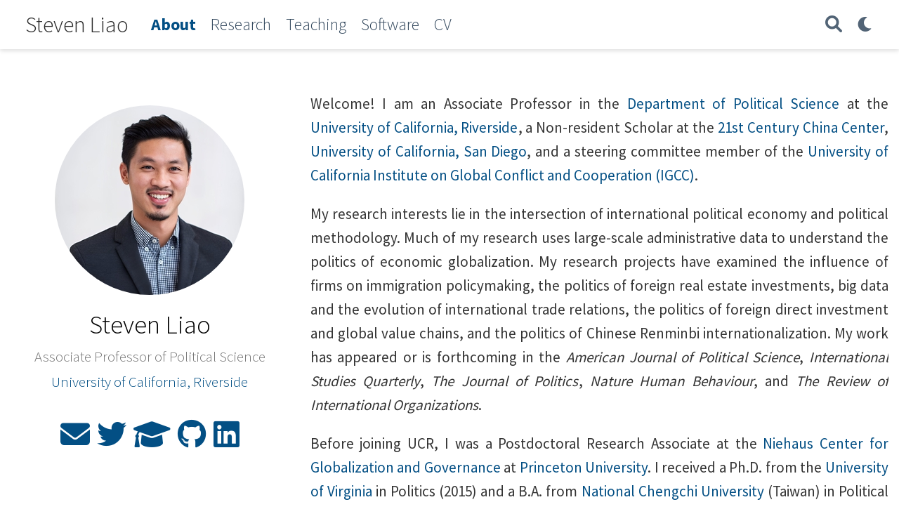

--- FILE ---
content_type: text/html; charset=utf-8
request_url: https://stevenliao.org/
body_size: 8420
content:
<!DOCTYPE html>
<!-- This site was created with Wowchemy. https://www.wowchemy.com -->
<!-- Last Published: October 15, 2025 --><html lang="en-us" >


<head>
  <meta charset="utf-8" />
  <meta name="viewport" content="width=device-width, initial-scale=1" />
  <meta http-equiv="X-UA-Compatible" content="IE=edge" />
  
  
  
    <meta name="generator" content="Wowchemy 5.7.0 for Hugo" />
  

  
  












  
  










  







  
  
  <link rel="preconnect" href="https://fonts.gstatic.com" crossorigin />
  

  
  
  
    
      
      <link rel="preload" as="style" href="https://fonts.googleapis.com/css2?family=Roboto+Mono&family=Source+Sans+Pro:wght@200;300;400;700&display=swap">
      <link rel="stylesheet" href="https://fonts.googleapis.com/css2?family=Roboto+Mono&family=Source+Sans+Pro:wght@200;300;400;700&display=swap" media="print" onload="this.media='all'">
    
  

  
  

  
  

  

  <link rel="stylesheet" href="/css/vendor-bundle.min.16f785cdb553c8c4431db6775122af35.css" media="print" onload="this.media='all'">

  
  
  
    
    
      <link rel="stylesheet" href="https://cdn.jsdelivr.net/npm/academicons@1.9.2/css/academicons.min.css" integrity="sha512-KlJCpRsLf+KKu2VQa5vmRuClRFjxc5lXO03ixZt82HZUk41+1I0bD8KBSA0fY290ayMfWYI9udIqeOWSu1/uZg==" crossorigin="anonymous" media="print" onload="this.media='all'">
    

    
    
    
    
      
      
    
    
    

    
    
    

    

    
    
      
      

      
      

      
    
      
      

      
      

      
    
      
      

      
      

      
    
      
      

      
      

      
    
      
      

      
      

      
    
      
      

      
      

      
    
      
      

      
      

      
    
      
      

      
      

      
    
      
      

      
      

      
    
      
      

      
      

      
    
      
      

      
      
        
      

      
    
      
      

      
      

      
    
      
      

      
      

      
    
  

  
  
  
  
  
  
  <link rel="stylesheet" href="/css/wowchemy.7802e567ffac0491abea21f64a3fd956.css" />

  
  
  

  
  
  
  
  
  
  
    
    
    <link rel="stylesheet" href="/css/libs/chroma/github-light.min.css" title="hl-light" media="print" onload="this.media='all'" >
    <link rel="stylesheet" href="/css/libs/chroma/dracula.min.css" title="hl-dark" media="print" onload="this.media='all'" disabled>
  

  
  






<script async src="https://www.googletagmanager.com/gtag/js?id=G-69F37SN6HP"></script>
<script>
  window.dataLayer = window.dataLayer || [];

  function gtag() {
      dataLayer.push(arguments);
  }

  function trackOutboundLink(url, target) {
    gtag('event', 'click', {
         'event_category': 'outbound',
         'event_label': url,
         'transport_type': 'beacon',
         'event_callback': function () {
           if (target !== '_blank') {
             document.location = url;
           }
         }
    });
    console.debug("Outbound link clicked: " + url);
  }

  function onClickCallback(event) {
    if ((event.target.tagName !== 'A') || (event.target.host === window.location.host)) {
      return;
    }
    trackOutboundLink(event.target, event.target.getAttribute('target'));  
  }

  gtag('js', new Date());
  gtag('config', 'G-69F37SN6HP', {});
  gtag('set', {'cookie_flags': 'SameSite=None;Secure'});

  
  document.addEventListener('click', onClickCallback, false);
</script>























  
  
  






  <meta name="author" content="Steven Liao" />





  

<meta name="description" content="Steven Liao is a political scientist specializing in International Political Economy." />



<link rel="alternate" hreflang="en-us" href="https://stevenliaotw.github.io/" />
<link rel="canonical" href="https://stevenliaotw.github.io/" />



  <link rel="manifest" href="/manifest.webmanifest" />



<link rel="icon" type="image/png" href="/media/icon_hu556d46b8d27c365799c34ed0932b8bbc_6698054_32x32_fill_lanczos_center_3.png" />
<link rel="apple-touch-icon" type="image/png" href="/media/icon_hu556d46b8d27c365799c34ed0932b8bbc_6698054_180x180_fill_lanczos_center_3.png" />

<meta name="theme-color" content="#034f84" />










  
  






<meta property="twitter:card" content="summary" />

  <meta property="twitter:site" content="@stevenliaotw" />
  <meta property="twitter:creator" content="@stevenliaotw" />
<meta property="twitter:image" content="https://stevenliaotw.github.io/media/icon_hu556d46b8d27c365799c34ed0932b8bbc_6698054_512x512_fill_lanczos_center_3.png" />
<meta property="og:site_name" content="Steven Liao" />
<meta property="og:url" content="https://stevenliaotw.github.io/" />
<meta property="og:title" content="Steven Liao" />
<meta property="og:description" content="Steven Liao is a political scientist specializing in International Political Economy." /><meta property="og:image" content="https://stevenliaotw.github.io/media/icon_hu556d46b8d27c365799c34ed0932b8bbc_6698054_512x512_fill_lanczos_center_3.png" /><meta property="og:locale" content="en-us" />

  
    <meta property="og:updated_time" content="2022-10-24T00:00:00&#43;00:00" />
  





<script type="application/ld+json">
{
  "@context": "https://schema.org",
  "@type": "WebSite",
  "potentialAction": {
    "@type": "SearchAction",
    "target": "https://stevenliaotw.github.io/?q={search_term_string}",
    "query-input": "required name=search_term_string"
  },
  "url": "https://stevenliaotw.github.io/"
}
</script>


  




  
  
  
    <script src="https://identity.netlify.com/v1/netlify-identity-widget.js"></script>
  

  
  
    <link rel="alternate" href="/index.xml" type="application/rss+xml" title="Steven Liao" />
  

  


  
  <title>Steven Liao</title>

  
  
  
  











</head>


<body id="top" data-spy="scroll" data-offset="70" data-target="#navbar-main" class="page-wrapper   " data-wc-page-id="3976528693a0108357f4928017600865" >

  
  
  
  
  
  
  
  
  
  <script src="/js/wowchemy-init.min.0f962e2686ed4a31c8c0602c5ed877b5.js"></script>

  


<aside class="search-modal" id="search">
  <div class="container">
    <section class="search-header">

      <div class="row no-gutters justify-content-between mb-3">
        <div class="col-6">
          <h1>Search</h1>
        </div>
        <div class="col-6 col-search-close">
          <a class="js-search" href="#" aria-label="Close"><i class="fas fa-times-circle text-muted" aria-hidden="true"></i></a>
        </div>
      </div>

      <div id="search-box">
        
        <input name="q" id="search-query" placeholder="Search..." autocapitalize="off"
        autocomplete="off" autocorrect="off" spellcheck="false" type="search" class="form-control"
        aria-label="Search...">
        
      </div>

      
      

      

    </section>
    <section class="section-search-results">

      <div id="search-hits">
        
      </div>

    </section>
  </div>
</aside>



  <div class="page-header header--fixed">
  
  
  
  
  












<header>
  <nav class="navbar navbar-expand-lg navbar-light compensate-for-scrollbar" id="navbar-main">
    <div class="container-xl">

      
      <div class="d-none d-lg-inline-flex">
        <a class="navbar-brand" href="/">Steven Liao</a>
      </div>
      

      
      <button type="button" class="navbar-toggler" data-toggle="collapse"
              data-target="#navbar-content" aria-controls="navbar-content" aria-expanded="false" aria-label="Toggle navigation">
      <span><i class="fas fa-bars"></i></span>
      </button>
      

      
      <div class="navbar-brand-mobile-wrapper d-inline-flex d-lg-none">
        <a class="navbar-brand" href="/">Steven Liao</a>
      </div>
      

      
      
      <div class="navbar-collapse main-menu-item collapse justify-content-start" id="navbar-content">

        
        <ul class="navbar-nav d-md-inline-flex">
          

          

          
          
          
            
          

          

          
          
          
          

          
            
              
              
            
            
              
              
              
                
              
              
            
          

          <li class="nav-item">
            <a class="nav-link " href="/#about" data-target="#about"><span>About</span></a>
          </li>

          
          

          

          
          
          
            
          

          

          
          
          
          

          
            
              
              
            
            
              
              
              
                
              
              
            
          

          <li class="nav-item">
            <a class="nav-link " href="/#journal-articles" data-target="#journal-articles"><span>Research</span></a>
          </li>

          
          

          

          
          
          
            
          

          

          
          
          
          

          
            
              
              
            
            
              
              
              
                
              
              
            
          

          <li class="nav-item">
            <a class="nav-link " href="/#teaching-grad" data-target="#teaching-grad"><span>Teaching</span></a>
          </li>

          
          

          

          
          
          
            
          

          

          
          
          
          

          
            
              
              
            
            
              
              
              
                
              
              
            
          

          <li class="nav-item">
            <a class="nav-link " href="/#software" data-target="#software"><span>Software</span></a>
          </li>

          
          

          

          
          
          
            
          

          

          
          
          
          

          
            
              
              
            
            
          

          <li class="nav-item">
            <a class="nav-link " href="/uploads/liao_cv.pdf"><span>CV</span></a>
          </li>

          
          

        

          
        </ul>
      </div>

      <ul class="nav-icons navbar-nav flex-row ml-auto d-flex pl-md-2">

        
        
          
        

        
        
        
        <li class="nav-item">
          <a class="nav-link js-search" href="#" aria-label="Search"><i class="fas fa-search" aria-hidden="true"></i></a>
        </li>
        

        
        
        
        <li class="nav-item dropdown theme-dropdown">
          <a href="#" class="nav-link" data-toggle="dropdown" aria-haspopup="true" aria-label="Display preferences">
            <i class="fas fa-moon" aria-hidden="true"></i>
          </a>
          <div class="dropdown-menu">
            <a href="#" class="dropdown-item js-set-theme-light">
              <span>Light</span>
            </a>
            <a href="#" class="dropdown-item js-set-theme-dark">
              <span>Dark</span>
            </a>
            <a href="#" class="dropdown-item js-set-theme-auto">
              <span>Automatic</span>
            </a>
          </div>
        </li>
        

        
        

      </ul>

    </div>
  </nav>
</header>


  </div>

  <div class="page-body">
    
    
    

    


  









  

<span class="js-widget-page d-none"></span>



  

























































<section id="about" class="home-section wg-about-avatar-test  "  >
 <div class="home-section-bg " >
   
 </div>
  <div class="container">

  

    









  









<div class="row">
  <div class="col-12 col-lg-4">
    <div id="profile">

  
    
    <img class="avatar avatar-circle" src="/authors/admin/avatar_huadaadeed574f7be67971326ccf3f5aa7_2185058_270x270_fill_q100_lanczos_center.jpg" alt="Steven Liao"
         width="270" height="270">
    
  

  <div class="portrait-title">

    <h2>Steven Liao</h2>

    <h3>Associate Professor of Political Science</h3>

    
    <h3>
      <a href="https://www.ucr.edu/" target="_blank" rel="noopener">
      <span>University of California, Riverside</span>
      </a>
    </h3>
    
  </div>

  <ul class="network-icon" aria-hidden="true">
    
    
    
    
      
    
    
    
    
    
    <li>
      <a href="mailto:steven.liao@ucr.edu"  aria-label="envelope"
         >
        <i class="fas fa-envelope big-icon"></i>
      </a>
    </li>
    
    
    
    
      
    
    
    
    
    
      
    
    <li>
      <a href="https://twitter.com/stevenliaotw" target="_blank" rel="noopener" aria-label="twitter"
          data-toggle="tooltip" data-placement="top" title="Follow me on Twitter">
        <i class="fab fa-twitter big-icon"></i>
      </a>
    </li>
    
    
    
    
      
    
    
    
    
    
      
    
    <li>
      <a href="https://scholar.google.com/citations?user=IRrJ0XEAAAAJ&amp;hl=en" target="_blank" rel="noopener" aria-label="graduation-cap"
         >
        <i class="fas fa-graduation-cap big-icon"></i>
      </a>
    </li>
    
    
    
    
      
    
    
    
    
    
      
    
    <li>
      <a href="https://github.com/stevenliaotw" target="_blank" rel="noopener" aria-label="github"
         >
        <i class="fab fa-github big-icon"></i>
      </a>
    </li>
    
    
    
    
      
    
    
    
    
    
      
    
    <li>
      <a href="http://www.linkedin.com/pub/steven-liao/2a/529/495" target="_blank" rel="noopener" aria-label="linkedin"
         >
        <i class="fab fa-linkedin big-icon"></i>
      </a>
    </li>
    
  </ul>
  
    </div>
  </div>
  <div class="col-12 col-lg-8">

    
    <div class="article-style pt-2 d-flex justify-content-center">
      <div class="bio-text">
        <p style="text-align: justify;">Welcome! I am an Associate Professor in the <a href="https://politicalscience.ucr.edu/" target="_blank" rel="noopener">Department of Political Science</a> at the <a href="http://www.ucr.edu/" target="_blank" rel="noopener">University of California, Riverside</a>, a Non-resident Scholar at the <a href="https://china.ucsd.edu/" target="_blank" rel="noopener">21st Century China Center</a>, <a href="https://www.ucsd.edu/" target="_blank" rel="noopener">University of California, San Diego</a>, and a steering committee member of the <a href="https://ucigcc.org/" target="_blank" rel="noopener">University of California Institute on Global Conflict and Cooperation (IGCC)</a>.</p>
<p style="text-align: justify;">My research interests lie in the intersection of international political economy and political methodology. Much of my research uses large-scale administrative data to understand the politics of economic globalization. My research projects have examined the influence of firms on immigration policymaking, the politics of foreign real estate investments, big data and the evolution of international trade relations, the politics of foreign direct investment and global value chains, and the politics of Chinese Renminbi internationalization. My work has appeared or is forthcoming in the <em>American Journal of Political Science</em>, <em>International Studies Quarterly</em>, <em>The Journal of Politics</em>, <em>Nature Human Behaviour</em>, and <em>The Review of International Organizations</em>.</p>
<p style="text-align: justify;">Before joining UCR, I was a Postdoctoral Research Associate at the <a href="https://www.princeton.edu/~pcglobal/" target="_blank" rel="noopener">Niehaus Center for Globalization and Governance</a> at <a href="http://www.princeton.edu/main/" target="_blank" rel="noopener">Princeton University</a>. I received a Ph.D. from the <a href="http://www.virginia.edu/" target="_blank" rel="noopener">University of Virginia</a> in Politics (2015) and a B.A. from <a href="http://www.nccu.edu.tw/" target="_blank" rel="noopener">National Chengchi University</a> (Taiwan) in Political Science, Economics, and Diplomacy (2008).</p>

      </div>
    </div>
    

  </div>
</div>


  

  </div>
</section>


  

























































<section id="journal-articles" class="home-section wg-collection  "  >
 <div class="home-section-bg " >
   
 </div>
  <div class="container">

  
    <div class="row  ">
    
      
        <div class="section-heading col-12 col-lg-4 mb-3 mb-lg-0 d-flex flex-column align-items-center align-items-lg-start">
          <h1 class="mb-0">Refereed Journal Publications</h1>
          
        </div>
      
    
  

    










  









  
  
  
  
  


  
  



















  




<div class="col-12 col-lg-8">

  

  
    







  







  


<div class="media stream-item view-compact">
  <div class="media-body">

    <div class="section-subheading article-title mb-0 mt-0">
      <a href="/publication/fditrade/" >How FDI Reshapes Host Markets&#39; Trade Profile and Politics</a>
    </div>

    
    <a href="/publication/fditrade/"  class="summary-link">
      <div class="article-style">
        <em>American Journal of Political Science</em> (2025).
      </div>
    </a>
    

    <div class="stream-meta article-metadata">

      

      
      <div>
        

  <span >
      <a href="/authors/insong-kim/">In Song Kim</a></span>, <span class="author-highlighted">
      <a href="/authors/admin/">Steven Liao</a></span>, <span >
      <a href="/authors/sayumi-miyano/">Sayumi Miyano</a></span>
      </div>
      
    </div>

    
    <div class="btn-links">
      








  
    
  



<a class="btn btn-outline-primary btn-page-header btn-sm" href="https://onlinelibrary.wiley.com/doi/epdf/10.1111/ajps.70010" target="_blank" rel="noopener">
  PDF
</a>




  
  
    
  
<a class="btn btn-outline-primary btn-page-header btn-sm" href="https://doi.org/10.7910/DVN/9GJKJW" target="_blank" rel="noopener">
  Code
</a>














    </div>
    

  </div>
  <div class="ml-3">
    
    
  </div>
</div>

  
    







  







  


<div class="media stream-item view-compact">
  <div class="media-body">

    <div class="section-subheading article-title mb-0 mt-0">
      <a href="/publication/frei-elections/" >Chinese Foreign Real Estate Investment and Local Voting in U.S. Presidential Elections</a>
    </div>

    
    <a href="/publication/frei-elections/"  class="summary-link">
      <div class="article-style">
        <em>International Studies Quarterly</em> (2023)
      </div>
    </a>
    

    <div class="stream-meta article-metadata">

      

      
      <div>
        

  <span class="author-highlighted">
      <a href="/authors/admin/">Steven Liao</a></span>
      </div>
      
    </div>

    
    <div class="btn-links">
      





  
  
    
  
<a class="btn btn-outline-primary btn-page-header btn-sm" href="/uploads/frei-elections.pdf" target="_blank" rel="noopener">
  Preprint
</a>




  
    
  



<a class="btn btn-outline-primary btn-page-header btn-sm" href="https://doi.org/10.1093/isq/sqad084" target="_blank" rel="noopener">
  PDF
</a>




  
  
    
  
<a class="btn btn-outline-primary btn-page-header btn-sm" href="https://academic.oup.com/isq/article/67/4/sqad084/7321452#supplementary-data" target="_blank" rel="noopener">
  Code
</a>













  
  
  
    
  
  
  
  
  
    
    
      
    
  
  <a class="btn btn-outline-primary btn-page-header btn-sm" href="/uploads/Liao-2023-ISQ.bib" >
    bibtex</a>


    </div>
    

  </div>
  <div class="ml-3">
    
    
  </div>
</div>

  
    







  







  


<div class="media stream-item view-compact">
  <div class="media-body">

    <div class="section-subheading article-title mb-0 mt-0">
      <a href="/publication/firm-lobby-h1b/" >The Effect of Firm Lobbying on High-Skilled Visa Adjudication</a>
    </div>

    
    <a href="/publication/firm-lobby-h1b/"  class="summary-link">
      <div class="article-style">
        <em>The Journal of Politics</em> (2023).
      </div>
    </a>
    

    <div class="stream-meta article-metadata">

      

      
      <div>
        

  <span class="author-highlighted">
      <a href="/authors/admin/">Steven Liao</a></span>
      </div>
      
    </div>

    
    <div class="btn-links">
      





  
  
    
  
<a class="btn btn-outline-primary btn-page-header btn-sm" href="/uploads/liao-h1b-web.pdf" target="_blank" rel="noopener">
  Preprint
</a>




  
    
  



<a class="btn btn-outline-primary btn-page-header btn-sm" href="https://doi.org/10.1086/723984" target="_blank" rel="noopener">
  PDF
</a>




  
  
    
  
<a class="btn btn-outline-primary btn-page-header btn-sm" href="https://doi.org/10.7910/DVN/GEZMQL" target="_blank" rel="noopener">
  Code
</a>













  
  
  
    
  
  
  
  
  
    
    
      
    
  
  <a class="btn btn-outline-primary btn-page-header btn-sm" href="/uploads/Liao-2023-JOP.bib" >
    bibtex</a>


    </div>
    

  </div>
  <div class="ml-3">
    
    
  </div>
</div>

  
    







  







  


<div class="media stream-item view-compact">
  <div class="media-body">

    <div class="section-subheading article-title mb-0 mt-0">
      <a href="/publication/controls/" >Closing Time: Reputational Constraints on Capital Account Policy in Emerging Markets</a>
    </div>

    
    <a href="/publication/controls/"  class="summary-link">
      <div class="article-style">
        <em>The Review of International Organizations</em> (2022).
      </div>
    </a>
    

    <div class="stream-meta article-metadata">

      

      
      <div>
        

  <span class="author-highlighted">
      <a href="/authors/admin/">Steven Liao</a></span>, <span >
      <a href="/authors/dan-mcdowell/">Daniel McDowell</a></span>
      </div>
      
    </div>

    
    <div class="btn-links">
      





  
  
    
  
<a class="btn btn-outline-primary btn-page-header btn-sm" href="/uploads/controls.pdf" target="_blank" rel="noopener">
  Preprint
</a>




  
    
  



<a class="btn btn-outline-primary btn-page-header btn-sm" href="https://doi.org/10.1007/s11558-021-09433-1" target="_blank" rel="noopener">
  PDF
</a>




  
  
    
  
<a class="btn btn-outline-primary btn-page-header btn-sm" href="https://doi.org/10.7910/DVN/E2WXJJ" target="_blank" rel="noopener">
  Code
</a>













  
  
  
    
  
  
  
  
  
    
  
  <a class="btn btn-outline-primary btn-page-header btn-sm" href="https://phys.org/news/2021-07-restricting-capital-movement-dont.html" target="_blank" rel="noopener">
    Media: Phys.org</a>

  
  
  
    
  
  
  
  
  
    
    
      
    
  
  <a class="btn btn-outline-primary btn-page-header btn-sm" href="/uploads/Liao-McDowell-2022.bib" >
    bibtex</a>


    </div>
    

  </div>
  <div class="ml-3">
    
    
  </div>
</div>

  
    







  







  


<div class="media stream-item view-compact">
  <div class="media-body">

    <div class="section-subheading article-title mb-0 mt-0">
      <a href="/publication/frei-attitudes/" >Local Economic Benefits Increases Positivity toward Foreigners</a>
    </div>

    
    <a href="/publication/frei-attitudes/"  class="summary-link">
      <div class="article-style">
        <em>Nature Human Behaviour</em> (2020).
      </div>
    </a>
    

    <div class="stream-meta article-metadata">

      

      
      <div>
        

  <span class="author-highlighted">
      <a href="/authors/admin/">Steven Liao</a></span>, <span >
      <a href="/authors/neil-malhotra/">Neil Malhotra</a></span>, <span >
      <a href="/authors/ben-newman/">Benjamin J. Newman</a></span>
      </div>
      
    </div>

    
    <div class="btn-links">
      





  
  
    
  
<a class="btn btn-outline-primary btn-page-header btn-sm" href="/uploads/frei-attitudes.pdf" target="_blank" rel="noopener">
  Preprint
</a>




  
    
  



<a class="btn btn-outline-primary btn-page-header btn-sm" href="https://doi.org/10.1038/s41562-020-0828-7" target="_blank" rel="noopener">
  PDF
</a>




  
  
    
  
<a class="btn btn-outline-primary btn-page-header btn-sm" href="https://doi.org/10.7910/DVN/GY8PXP" target="_blank" rel="noopener">
  Code
</a>













  
  
  
    
  
  
  
  
  
    
    
      
    
  
  <a class="btn btn-outline-primary btn-page-header btn-sm" href="/uploads/Liao-Malhotra-Newman-2020.bib" >
    bibtex</a>


    </div>
    

  </div>
  <div class="ml-3">
    
    
  </div>
</div>

  
    







  







  


<div class="media stream-item view-compact">
  <div class="media-body">

    <div class="section-subheading article-title mb-0 mt-0">
      <a href="/publication/bigtrade/" >Measuring Trade Profile with Granular Product-level Data</a>
    </div>

    
    <a href="/publication/bigtrade/"  class="summary-link">
      <div class="article-style">
        <em>American Journal of Political Science</em> (2020).
      </div>
    </a>
    

    <div class="stream-meta article-metadata">

      

      
      <div>
        

  <span >
      <a href="/authors/insong-kim/">In Song Kim</a></span>, <span class="author-highlighted">
      <a href="/authors/admin/">Steven Liao</a></span>, <span >
      <a href="/authors/kosuke-imai/">Kosuke Imai</a></span>
      </div>
      
    </div>

    
    <div class="btn-links">
      





  
  
    
  
<a class="btn btn-outline-primary btn-page-header btn-sm" href="/uploads/bigtrade.pdf" target="_blank" rel="noopener">
  Preprint
</a>




  
    
  



<a class="btn btn-outline-primary btn-page-header btn-sm" href="https://doi.org/10.1111/ajps.12473" target="_blank" rel="noopener">
  PDF
</a>




  
  
    
  
<a class="btn btn-outline-primary btn-page-header btn-sm" href="https://doi.org/10.7910/DVN/SKPPLH" target="_blank" rel="noopener">
  Code
</a>













  
  
  
    
  
  
  
  
  
    
  
  <a class="btn btn-outline-primary btn-page-header btn-sm" href="https://github.com/kosukeimai/dynCluster" target="_blank" rel="noopener">
    Software</a>

  
  
  
    
  
  
  
  
  
    
    
      
    
  
  <a class="btn btn-outline-primary btn-page-header btn-sm" href="/uploads/Kim-Liao-Imai-2020.bib" >
    bibtex</a>


    </div>
    

  </div>
  <div class="ml-3">
    
    
  </div>
</div>

  
    







  







  


<div class="media stream-item view-compact">
  <div class="media-body">

    <div class="section-subheading article-title mb-0 mt-0">
      <a href="/publication/reserve/" >No Reservations: International Order and Demand for the Renminbi as a Reserve Currency</a>
    </div>

    
    <a href="/publication/reserve/"  class="summary-link">
      <div class="article-style">
        <em>International Studies Quarterly</em> (2016).
      </div>
    </a>
    

    <div class="stream-meta article-metadata">

      

      
      <div>
        

  <span class="author-highlighted">
      <a href="/authors/admin/">Steven Liao</a></span>, <span >
      <a href="/authors/dan-mcdowell/">Daniel McDowell</a></span>
      </div>
      
    </div>

    
    <div class="btn-links">
      





  
  
    
  
<a class="btn btn-outline-primary btn-page-header btn-sm" href="/uploads/reserve.pdf" target="_blank" rel="noopener">
  Preprint
</a>




  
    
  



<a class="btn btn-outline-primary btn-page-header btn-sm" href="http://isq.oxfordjournals.org/content/60/2/272.full?ijkey=gEEjFdElaspF6je&amp;keytype=ref" target="_blank" rel="noopener">
  PDF
</a>




  
  
    
  
<a class="btn btn-outline-primary btn-page-header btn-sm" href="http://dx.doi.org/10.7910/DVN/ART3M9" target="_blank" rel="noopener">
  Code
</a>













  
  
  
    
  
  
  
  
  
    
  
  <a class="btn btn-outline-primary btn-page-header btn-sm" href="https://doi.org/10.7910/DVN/EMLHCT" target="_blank" rel="noopener">
    ISQ Symposium</a>

  
  
  
    
  
  
  
  
  
    
  
  <a class="btn btn-outline-primary btn-page-header btn-sm" href="https://www.washingtonpost.com/news/monkey-cage/wp/2015/11/30/the-imf-just-approved-the-chinese-yuan-as-a-major-world-currency-what-comes-next-is-political/" target="_blank" rel="noopener">
    Media: Monkey Cage</a>

  
  
  
    
  
  
  
  
  
    
    
      
    
  
  <a class="btn btn-outline-primary btn-page-header btn-sm" href="/uploads/Liao-McDowell-2016.bib" >
    bibtex</a>


    </div>
    

  </div>
  <div class="ml-3">
    
    
  </div>
</div>

  
    







  







  


<div class="media stream-item view-compact">
  <div class="media-body">

    <div class="section-subheading article-title mb-0 mt-0">
      <a href="/publication/adoption/" >Babies Across Borders: The Political Economy of International Child Adoption</a>
    </div>

    
    <a href="/publication/adoption/"  class="summary-link">
      <div class="article-style">
        <em>International Studies Quarterly</em> (2015).
      </div>
    </a>
    

    <div class="stream-meta article-metadata">

      

      
      <div>
        

  <span >
      <a href="/authors/asif-efrat/">Asif Efrat</a></span>, <span >
      <a href="/authors/david-leblang/">David Leblang</a></span>, <span class="author-highlighted">
      <a href="/authors/admin/">Steven Liao</a></span>, <span >
      <a href="/authors/sonal-pandya/">Sonal Pandya</a></span>
      </div>
      
    </div>

    
    <div class="btn-links">
      





  
  
    
  
<a class="btn btn-outline-primary btn-page-header btn-sm" href="/uploads/adoption.pdf" target="_blank" rel="noopener">
  Preprint
</a>




  
    
  



<a class="btn btn-outline-primary btn-page-header btn-sm" href="https://doi.org/10.1111/isqu.12206" target="_blank" rel="noopener">
  PDF
</a>




  
  
    
  
<a class="btn btn-outline-primary btn-page-header btn-sm" href="http://dx.doi.org/10.7910/DVN/28801" target="_blank" rel="noopener">
  Code
</a>













  
  
  
    
  
  
  
  
  
    
    
      
    
  
  <a class="btn btn-outline-primary btn-page-header btn-sm" href="/uploads/Efrat-Leblang-Liao-Pandya-2015.bib" >
    bibtex</a>


    </div>
    

  </div>
  <div class="ml-3">
    
    
  </div>
</div>

  
    







  







  


<div class="media stream-item view-compact">
  <div class="media-body">

    <div class="section-subheading article-title mb-0 mt-0">
      <a href="/publication/rmb-swap/" >Redback Rising: China&#39;s Bilateral Swap Agreements and Renminbi Internationalization</a>
    </div>

    
    <a href="/publication/rmb-swap/"  class="summary-link">
      <div class="article-style">
        <em>International Studies Quarterly</em> (2015).
      </div>
    </a>
    

    <div class="stream-meta article-metadata">

      

      
      <div>
        

  <span class="author-highlighted">
      <a href="/authors/admin/">Steven Liao</a></span>, <span >
      <a href="/authors/dan-mcdowell/">Daniel McDowell</a></span>
      </div>
      
    </div>

    
    <div class="btn-links">
      





  
  
    
  
<a class="btn btn-outline-primary btn-page-header btn-sm" href="/uploads/yuan.pdf" target="_blank" rel="noopener">
  Preprint
</a>




  
    
  



<a class="btn btn-outline-primary btn-page-header btn-sm" href="http://dx.doi.org/10.1111/isqu.12161" target="_blank" rel="noopener">
  PDF
</a>




  
  
    
  
<a class="btn btn-outline-primary btn-page-header btn-sm" href="https://doi.org/10.7910/DVN/GXVELX" target="_blank" rel="noopener">
  Code
</a>













  
  
  
    
  
  
  
  
  
    
  
  <a class="btn btn-outline-primary btn-page-header btn-sm" href="http://usa.chinadaily.com.cn/world/2014-09/29/content_18678837.htm" target="_blank" rel="noopener">
    Media: China Daily USA</a>

  
  
  
    
  
  
  
  
  
    
    
      
    
  
  <a class="btn btn-outline-primary btn-page-header btn-sm" href="/uploads/Liao-McDowell-2015.bib" >
    bibtex</a>


    </div>
    

  </div>
  <div class="ml-3">
    
    
  </div>
</div>

  

  
  
  

</div>


  
    </div>
  

  </div>
</section>


  

























































<section id="review-articles" class="home-section wg-collection  "  >
 <div class="home-section-bg " >
   
 </div>
  <div class="container">

  
    <div class="row  ">
    
      
        <div class="section-heading col-12 col-lg-4 mb-3 mb-lg-0 d-flex flex-column align-items-center align-items-lg-start">
          <h1 class="mb-0">Review Articles</h1>
          
        </div>
      
    
  

    










  









  
  
  
  
  


  
  



















  




<div class="col-12 col-lg-8">

  

  
    







  







  


<div class="media stream-item view-compact">
  <div class="media-body">

    <div class="section-subheading article-title mb-0 mt-0">
      <a href="/publication/trading-barriers/" >Trading Barriers: Immigration and the Remaking of Globalization (by Margaret E. Peters, Princeton University Press, 2017)</a>
    </div>

    
    <a href="/publication/trading-barriers/"  class="summary-link">
      <div class="article-style">
        <em>The Journal of Politics</em> (2017).
      </div>
    </a>
    

    <div class="stream-meta article-metadata">

      

      
      <div>
        

  <span class="author-highlighted">
      <a href="/authors/admin/">Steven Liao</a></span>
      </div>
      
    </div>

    
    <div class="btn-links">
      








  
    
  



<a class="btn btn-outline-primary btn-page-header btn-sm" href="https://doi.org/10.1086/695293" target="_blank" rel="noopener">
  PDF
</a>
















  
  
  
    
  
  
  
  
  
    
    
      
    
  
  <a class="btn btn-outline-primary btn-page-header btn-sm" href="/uploads/Liao-2017.bib" >
    bibtex</a>


    </div>
    

  </div>
  <div class="ml-3">
    
    
  </div>
</div>

  

  
  
  

</div>


  
    </div>
  

  </div>
</section>


  

























































<section id="teaching-grad" class="home-section wg-collection  "  >
 <div class="home-section-bg " >
   
 </div>
  <div class="container">

  
    <div class="row  ">
    
      
        <div class="section-heading col-12 col-lg-4 mb-3 mb-lg-0 d-flex flex-column align-items-center align-items-lg-start">
          <h1 class="mb-0">Graduate Teaching</h1>
          
        </div>
      
    
  

    










  









  
  
  
  
  


  
  



















  




<div class="col-12 col-lg-8">

  

  
    













  


<div class="media stream-item view-compact">
  <div class="media-body">

    <div class="section-subheading article-title mb-0 mt-0">
      <a href="/teaching/ipe-trade-grad/" >POSC 214 Political Economy of International Trade</a>
    </div>

    
    <a href="/teaching/ipe-trade-grad/"  class="summary-link">
      <div class="article-style">
        This course is a PhD-level introduction to the International Political Economy (IPE) of trade.
      </div>
    </a>
    

    <div class="stream-meta article-metadata">

      

      
        


<div class="article-metadata">

  
  

  
  <span class="article-date">
    
    
      
    
    May 22, 2024
  </span>
  

  

  

  
  
  
  

  
  

</div>

      
    </div>

    
    <div class="btn-links">
      








  


















  
  
  
    
  
  
  
  
  
    
    
      
    
  
  <a class="btn btn-outline-primary btn-page-header btn-sm" href="/uploads/syl_posc_214.pdf" >
    Syllabus</a>


    </div>
    

  </div>
  <div class="ml-3">
    
    
  </div>
</div>

  
    













  


<div class="media stream-item view-compact">
  <div class="media-body">

    <div class="section-subheading article-title mb-0 mt-0">
      <a href="/teaching/ipe-migration-grad/" >POSC 218 Political Economy of International Migration</a>
    </div>

    
    <a href="/teaching/ipe-migration-grad/"  class="summary-link">
      <div class="article-style">
        This course is a PhD-level introduction to the International Political Economy (IPE) of migration.
      </div>
    </a>
    

    <div class="stream-meta article-metadata">

      

      
        


<div class="article-metadata">

  
  

  
  <span class="article-date">
    
    
      
    
    Apr 3, 2023
  </span>
  

  

  

  
  
  
  

  
  

</div>

      
    </div>

    
    <div class="btn-links">
      








  


















  
  
  
    
  
  
  
  
  
    
    
      
    
  
  <a class="btn btn-outline-primary btn-page-header btn-sm" href="/uploads/syl-posc-218-23s.pdf" >
    Syllabus</a>


    </div>
    

  </div>
  <div class="ml-3">
    
    
  </div>
</div>

  

  
  
  

</div>


  
    </div>
  

  </div>
</section>


  

























































<section id="teaching-undergrad" class="home-section wg-collection  "  >
 <div class="home-section-bg " >
   
 </div>
  <div class="container">

  
    <div class="row  ">
    
      
        <div class="section-heading col-12 col-lg-4 mb-3 mb-lg-0 d-flex flex-column align-items-center align-items-lg-start">
          <h1 class="mb-0">Undergraduate Teaching</h1>
          
        </div>
      
    
  

    










  









  
  
  
  
  


  
  



















  




<div class="col-12 col-lg-8">

  

  
    













  


<div class="media stream-item view-compact">
  <div class="media-body">

    <div class="section-subheading article-title mb-0 mt-0">
      <a href="/teaching/globalization-undergrad/" >POSC 160S Globalization and Underdevelopment</a>
    </div>

    
    <a href="/teaching/globalization-undergrad/"  class="summary-link">
      <div class="article-style">
        This upper-level undergraduate course explores the relationship between globalization and development in historical and contemporary context through key perspectives on global inequality, development strategies, governance, institutions, and technology.
      </div>
    </a>
    

    <div class="stream-meta article-metadata">

      

      
        


<div class="article-metadata">

  
  

  
  <span class="article-date">
    
    
      
    
    May 20, 2024
  </span>
  

  

  

  
  
  
  

  
  

</div>

      
    </div>

    
    <div class="btn-links">
      








  


















  
  
  
    
  
  
  
  
  
    
    
      
    
  
  <a class="btn btn-outline-primary btn-page-header btn-sm" href="/uploads/syl-posc-160s-24s.pdf" >
    Syllabus</a>


    </div>
    

  </div>
  <div class="ml-3">
    
    
  </div>
</div>

  
    













  


<div class="media stream-item view-compact">
  <div class="media-body">

    <div class="section-subheading article-title mb-0 mt-0">
      <a href="/teaching/ipe-migration-undergrad/" >POSC 136S Political Economy of International Migration</a>
    </div>

    
    <a href="/teaching/ipe-migration-undergrad/"  class="summary-link">
      <div class="article-style">
        This upper-level undergraduate course examines the political and economic causes and consequences of international migration.
      </div>
    </a>
    

    <div class="stream-meta article-metadata">

      

      
        


<div class="article-metadata">

  
  

  
  <span class="article-date">
    
    
      
    
    Jan 2, 2024
  </span>
  

  

  

  
  
  
  

  
  

</div>

      
    </div>

    
    <div class="btn-links">
      








  


















  
  
  
    
  
  
  
  
  
    
    
      
    
  
  <a class="btn btn-outline-primary btn-page-header btn-sm" href="/uploads/syl-posc-136S-24w.pdf" >
    Syllabus</a>


    </div>
    

  </div>
  <div class="ml-3">
    
    
  </div>
</div>

  
    













  


<div class="media stream-item view-compact">
  <div class="media-body">

    <div class="section-subheading article-title mb-0 mt-0">
      <a href="/teaching/politics-economic-policy-undergrad/" >POSC 182F Politics and Economic Policy, International Relations</a>
    </div>

    
    <a href="/teaching/politics-economic-policy-undergrad/"  class="summary-link">
      <div class="article-style">
        This upper-level undergraduate course provides an introduction to the political and economic determinants and consequences of international economic policies.
      </div>
    </a>
    

    <div class="stream-meta article-metadata">

      

      
        


<div class="article-metadata">

  
  

  
  <span class="article-date">
    
    
      
    
    Jan 2, 2024
  </span>
  

  

  

  
  
  
  

  
  

</div>

      
    </div>

    
    <div class="btn-links">
      








  


















  
  
  
    
  
  
  
  
  
    
    
      
    
  
  <a class="btn btn-outline-primary btn-page-header btn-sm" href="/uploads/syl-posc-182F-24w.pdf" >
    Syllabus</a>


    </div>
    

  </div>
  <div class="ml-3">
    
    
  </div>
</div>

  

  
  
  

</div>


  
    </div>
  

  </div>
</section>


  

























































<section id="software" class="home-section wg-collection  "  >
 <div class="home-section-bg " >
   
 </div>
  <div class="container">

  
    <div class="row  ">
    
      
        <div class="section-heading col-12 col-lg-4 mb-3 mb-lg-0 d-flex flex-column align-items-center align-items-lg-start">
          <h1 class="mb-0">Software</h1>
          
        </div>
      
    
  

    










  









  
  
  
  
  


  
  



















  




<div class="col-12 col-lg-8">

  

  
    







  







  


<div class="media stream-item view-compact">
  <div class="media-body">

    <div class="section-subheading article-title mb-0 mt-0">
      <a href="/publication/concordance/" >concordance: Product Concordance</a>
    </div>

    
    <a href="/publication/concordance/"  class="summary-link">
      <div class="article-style">
        <em>CRAN</em> (2020).
      </div>
    </a>
    

    <div class="stream-meta article-metadata">

      

      
      <div>
        

  <span class="author-highlighted">
      <a href="/authors/admin/">Steven Liao</a></span>, <span >
      <a href="/authors/insong-kim/">In Song Kim</a></span>, <span >
      <a href="/authors/sayumi-miyano/">Sayumi Miyano</a></span>, <span >
      <a href="/authors/hao-zhang/">Hao Zhang</a></span>
      </div>
      
    </div>

    
    <div class="btn-links">
      








  


















  
  
  
    
  
  
  
  
  
    
  
  <a class="btn btn-outline-primary btn-page-header btn-sm" href="https://cran.r-project.org/web/packages/concordance/index.html" target="_blank" rel="noopener">
    CRAN Version</a>

  
  
  
    
  
  
  
  
  
    
  
  <a class="btn btn-outline-primary btn-page-header btn-sm" href="https://github.com/insongkim/concordance" target="_blank" rel="noopener">
    Github Developer Version</a>

  
  
  
    
  
  
  
  
  
    
    
      
    
  
  <a class="btn btn-outline-primary btn-page-header btn-sm" href="/uploads/concordance.bib" >
    bibtex</a>


    </div>
    

  </div>
  <div class="ml-3">
    
    
  </div>
</div>

  
    







  







  


<div class="media stream-item view-compact">
  <div class="media-body">

    <div class="section-subheading article-title mb-0 mt-0">
      <a href="/publication/dyncluster/" >dynCluster: Dynamic Clustering Algorithm</a>
    </div>

    
    <a href="/publication/dyncluster/"  class="summary-link">
      <div class="article-style">
        Available through <em>Github</em>.
      </div>
    </a>
    

    <div class="stream-meta article-metadata">

      

      
      <div>
        

  <span >
      <a href="/authors/insong-kim/">In Song Kim</a></span>, <span class="author-highlighted">
      <a href="/authors/admin/">Steven Liao</a></span>, <span >
      <a href="/authors/kosuke-imai/">Kosuke Imai</a></span>
      </div>
      
    </div>

    
    <div class="btn-links">
      








  


















  
  
  
    
  
  
  
  
  
    
  
  <a class="btn btn-outline-primary btn-page-header btn-sm" href="https://github.com/kosukeimai/dynCluster" target="_blank" rel="noopener">
    Github</a>


    </div>
    

  </div>
  <div class="ml-3">
    
    
  </div>
</div>

  

  
  
  

</div>


  
    </div>
  

  </div>
</section>




  </div>

  <div class="page-footer">
    
    
    <div class="container">
      <footer class="site-footer">

  












  
  
  
  
  













  
  <p class="powered-by copyright-license-text">
    © 2025 Steven Liao.
  </p>
  





  <p class="powered-by">
    
    
    
      
      
      
      
      
      
      Published with <a href="https://wowchemy.com/?utm_campaign=poweredby" target="_blank" rel="noopener">Wowchemy</a> — the free, <a href="https://github.com/wowchemy/wowchemy-hugo-themes" target="_blank" rel="noopener">open source</a> website builder that empowers creators.
    
  </p>
</footer>

    </div>
    
  </div>

  


<script src="/js/vendor-bundle.min.d26509351aa0ff874abbee824e982e9b.js"></script>




  

  
  

  













  
  <script id="search-hit-fuse-template" type="text/x-template">
    <div class="search-hit" id="summary-{{key}}">
      <div class="search-hit-content">
        <div class="search-hit-name">
          <a href="{{relpermalink}}">{{title}}</a>
          <div class="article-metadata search-hit-type">{{type}}</div>
          <p class="search-hit-description">{{snippet}}</p>
        </div>
      </div>
    </div>
  </script>
  
    <script src="https://cdn.jsdelivr.net/gh/krisk/Fuse@v3.2.1/dist/fuse.min.js" integrity="sha512-o38bmzBGX+hD3JHWUFCDA09btWaqrNmoJ3RXLlrysA7PP01Kgs4UlE4MhelE1v5dJR3+cxlR4qQlotsW7jKsnw==" crossorigin="anonymous"></script>
    <script src="https://cdn.jsdelivr.net/gh/julmot/mark.js@8.11.1/dist/jquery.mark.min.js" integrity="sha512-mhbv5DqBMgrWL+32MmsDOt/OAvqr/cHimk6B8y/bx/xS88MVkYGPiVv2ixKVrkywF2qHplNRUvFsAHUdxZ3Krg==" crossorigin="anonymous"></script>
  












  
  
  
  
  
  
  







<script id="page-data" type="application/json">{"use_headroom":false}</script>












  
  


<script src="/en/js/wowchemy.min.e8ee06ba8371980ffde659871dd593b0.js"></script>







  
<div id="modal" class="modal fade" role="dialog">
  <div class="modal-dialog">
    <div class="modal-content">
      <div class="modal-header">
        <h5 class="modal-title">Cite</h5>
        <button type="button" class="close" data-dismiss="modal" aria-label="Close">
          <span aria-hidden="true">&times;</span>
        </button>
      </div>
      <div class="modal-body">
        
        <pre><code></code></pre>
      </div>
      <div class="modal-footer">
        <a class="btn btn-outline-primary my-1 js-copy-cite" href="#" target="_blank">
          <i class="fas fa-copy"></i> Copy
        </a>
        <a class="btn btn-outline-primary my-1 js-download-cite" href="#" target="_blank">
          <i class="fas fa-download"></i> Download
        </a>
        <div id="modal-error"></div>
      </div>
    </div>
  </div>
</div>


  <script src="/js/wowchemy-publication.68f8d7090562ca65fc6d3cb3f8f2d2cb.js" type="module"></script>


















</body>
</html>


--- FILE ---
content_type: application/javascript; charset=utf-8
request_url: https://stevenliao.org/en/js/wowchemy.min.e8ee06ba8371980ffde659871dd593b0.js
body_size: 7053
content:
/*! Wowchemy v5.7.0 | https://wowchemy.com/ */
/*! Copyright 2016-present George Cushen (https://georgecushen.com/) */
/*! License: https://github.com/wowchemy/wowchemy-hugo-themes/blob/main/LICENSE.md */

;
(()=>{(()=>{var t,i,c,l,d,m,p,y,_,E,k,e=Object.assign||function(e){for(var t,s,n=1;n<arguments.length;n++){t=arguments[n];for(s in t)Object.prototype.hasOwnProperty.call(t,s)&&(e[s]=t[s])}return e},s=function(t){return t.tagName==="IMG"},S=function(t){return NodeList.prototype.isPrototypeOf(t)},o=function(t){return t&&t.nodeType===1},v=function(t){var n=t.currentSrc||t.src;return n.substr(-4).toLowerCase()===".svg"},C=function(t){try{return Array.isArray(t)?t.filter(s):S(t)?[].slice.call(t).filter(s):o(t)?[t].filter(s):typeof t=="string"?[].slice.call(document.querySelectorAll(t)).filter(s):[]}catch{throw new TypeError(`The provided selector is invalid.
Expects a CSS selector, a Node element, a NodeList or an array.
See: https://github.com/francoischalifour/medium-zoom`)}},R=function(t){var n=document.createElement("div");return n.classList.add("medium-zoom-overlay"),n.style.background=t,n},L=function(t){var s=t.getBoundingClientRect(),o=s.top,i=s.left,a=s.width,r=s.height,n=t.cloneNode(),c=window.pageYOffset||document.documentElement.scrollTop||document.body.scrollTop||0,l=window.pageXOffset||document.documentElement.scrollLeft||document.body.scrollLeft||0;return n.removeAttribute("id"),n.style.position="absolute",n.style.top=o+c+"px",n.style.left=i+l+"px",n.style.width=a+"px",n.style.height=r+"px",n.style.transform="",n},n=function(n,s){var i,o=e({bubbles:!1,cancelable:!1,detail:void 0},s);return typeof window.CustomEvent=="function"?new CustomEvent(n,o):(i=document.createEvent("CustomEvent"),i.initCustomEvent(n,o.bubbles,o.cancelable,o.detail),i)},O=function(s){var r,u,_=arguments.length>1&&arguments[1]!==void 0?arguments[1]:{},p=window.Promise||function(t){function n(){}t(n,n)},F=function(t){var n=t.target;if(n===u){l();return}if(c.indexOf(n)===-1)return;b({target:n})},M=function(){if(d||!i.original)return;var t=window.pageYOffset||document.documentElement.scrollTop||document.body.scrollTop||0;Math.abs(m-t)>a.scrollOffset&&setTimeout(l,150)},S=function(t){var n=t.key||t.keyCode;(n==="Escape"||n==="Esc"||n===27)&&l()},k=function(){var l,s=arguments.length>0&&arguments[0]!==void 0?arguments[0]:{},i=s;return s.background&&(u.style.background=s.background),s.container&&s.container instanceof Object&&(i.container=e({},a.container,s.container)),s.template&&(l=o(s.template)?s.template:document.querySelector(s.template),i.template=l),a=e({},a,i),c.forEach(function(e){e.dispatchEvent(n("medium-zoom:update",{detail:{zoom:r}}))}),r},j=function(){var n=arguments.length>0&&arguments[0]!==void 0?arguments[0]:{};return O(e({},a,n))},f=function(){for(var n,s=arguments.length,o=Array(s),t=0;t<s;t++)o[t]=arguments[t];return n=o.reduce(function(e,t){return[].concat(e,C(t))},[]),n.filter(function(e){return c.indexOf(e)===-1}).forEach(function(e){c.push(e),e.classList.add("medium-zoom-image")}),h.forEach(function(e){var t=e.type,s=e.listener,o=e.options;n.forEach(function(e){e.addEventListener(t,s,o)})}),r},A=function(){for(var o,a=arguments.length,s=Array(a),t=0;t<a;t++)s[t]=arguments[t];return i.zoomed&&l(),o=s.length>0?s.reduce(function(e,t){return[].concat(e,C(t))},[]):c,o.forEach(function(e){e.classList.remove("medium-zoom-image"),e.dispatchEvent(n("medium-zoom:detach",{detail:{zoom:r}}))}),c=c.filter(function(e){return o.indexOf(e)===-1}),r},x=function(t,n){var s=arguments.length>2&&arguments[2]!==void 0?arguments[2]:{};return c.forEach(function(e){e.addEventListener("medium-zoom:"+t,n,s)}),h.push({type:"medium-zoom:"+t,listener:n,options:s}),r},w=function(t,n){var s=arguments.length>2&&arguments[2]!==void 0?arguments[2]:{};return c.forEach(function(e){e.removeEventListener("medium-zoom:"+t,n,s)}),h=h.filter(function(e){return e.type!=="medium-zoom:"+t||e.listener.toString()!==n.toString()}),r},g=function(){var f=arguments.length>0&&arguments[0]!==void 0?arguments[0]:{},s=f.target,h=function(){if(n={width:document.documentElement.clientWidth,height:document.documentElement.clientHeight,left:0,top:0,right:0,bottom:0},s=void 0,r=void 0,a.container)if(a.container instanceof Object)n=e({},n,a.container),s=n.width-n.left-n.right-a.margin*2,r=n.height-n.top-n.bottom-a.margin*2;else{var n,A=o(a.container)?a.container:document.querySelector(a.container),d=A.getBoundingClientRect(),p=d.width,C=d.height,w=d.left,_=d.top;n=e({},n,{width:p,height:C,left:w,top:_})}var s=s||n.width-a.margin*2,r=r||n.height-a.margin*2,c=i.zoomedHd||i.original,b=v(c)?s:c.naturalWidth||s,g=v(c)?r:c.naturalHeight||r,l=c.getBoundingClientRect(),j=l.top,y=l.left,f=l.width,m=l.height,O=Math.min(b,s)/f,x=Math.min(g,r)/m,u=Math.min(O,x),E=(-y+(s-f)/2+a.margin+n.left)/u,k=(-j+(r-m)/2+a.margin+n.top)/u,h="scale("+u+") translate3d("+E+"px, "+k+"px, 0)";i.zoomed.style.transform=h,i.zoomedHd&&(i.zoomedHd.style.transform=h)};return new p(function(e){if(s&&c.indexOf(s)===-1){e(r);return}var t,f,p,g,v=function t(){d=!1,i.zoomed.removeEventListener("transitionend",t),i.original.dispatchEvent(n("medium-zoom:opened",{detail:{zoom:r}})),e(r)};if(i.zoomed){e(r);return}if(s)i.original=s;else if(c.length>0)f=c,i.original=f[0];else{e(r);return}i.original.dispatchEvent(n("medium-zoom:open",{detail:{zoom:r}})),m=window.pageYOffset||document.documentElement.scrollTop||document.body.scrollTop||0,d=!0,i.zoomed=L(i.original),document.body.appendChild(u),a.template&&(p=o(a.template)?a.template:document.querySelector(a.template),i.template=document.createElement("div"),i.template.appendChild(p.content.cloneNode(!0)),document.body.appendChild(i.template)),document.body.appendChild(i.zoomed),window.requestAnimationFrame(function(){document.body.classList.add("medium-zoom--opened")}),i.original.classList.add("medium-zoom-image--hidden"),i.zoomed.classList.add("medium-zoom-image--opened"),i.zoomed.addEventListener("click",l),i.zoomed.addEventListener("transitionend",v),i.original.getAttribute("data-zoom-src")?(i.zoomedHd=i.zoomed.cloneNode(),i.zoomedHd.removeAttribute("srcset"),i.zoomedHd.removeAttribute("sizes"),i.zoomedHd.src=i.zoomed.getAttribute("data-zoom-src"),i.zoomedHd.onerror=function(){clearInterval(t),console.warn("Unable to reach the zoom image target "+i.zoomedHd.src),i.zoomedHd=null,h()},t=setInterval(function(){i.zoomedHd.complete&&(clearInterval(t),i.zoomedHd.classList.add("medium-zoom-image--opened"),i.zoomedHd.addEventListener("click",l),document.body.appendChild(i.zoomedHd),h())},10)):i.original.hasAttribute("srcset")?(i.zoomedHd=i.zoomed.cloneNode(),i.zoomedHd.removeAttribute("sizes"),i.zoomedHd.removeAttribute("loading"),g=i.zoomedHd.addEventListener("load",function(){i.zoomedHd.removeEventListener("load",g),i.zoomedHd.classList.add("medium-zoom-image--opened"),i.zoomedHd.addEventListener("click",l),document.body.appendChild(i.zoomedHd),h()})):h()})},l=function(){return new p(function(e){if(d||!i.original){e(r);return}var t=function t(){i.original.classList.remove("medium-zoom-image--hidden"),document.body.removeChild(i.zoomed),i.zoomedHd&&document.body.removeChild(i.zoomedHd),document.body.removeChild(u),i.zoomed.classList.remove("medium-zoom-image--opened"),i.template&&document.body.removeChild(i.template),d=!1,i.zoomed.removeEventListener("transitionend",t),i.original.dispatchEvent(n("medium-zoom:closed",{detail:{zoom:r}})),i.original=null,i.zoomed=null,i.zoomedHd=null,i.template=null,e(r)};d=!0,document.body.classList.remove("medium-zoom--opened"),i.zoomed.style.transform="",i.zoomedHd&&(i.zoomedHd.style.transform=""),i.template&&(i.template.style.transition="opacity 150ms",i.template.style.opacity=0),i.original.dispatchEvent(n("medium-zoom:close",{detail:{zoom:r}})),i.zoomed.addEventListener("transitionend",t)})},b=function(){var t=arguments.length>0&&arguments[0]!==void 0?arguments[0]:{},n=t.target;return i.original?l():g({target:n})},y=function(){return a},E=function(){return c},T=function(){return i.original},c=[],h=[],d=!1,m=0,a=_,i={original:null,zoomed:null,zoomedHd:null,template:null};return Object.prototype.toString.call(s)==="[object Object]"?a=s:(s||typeof s=="string")&&f(s),a=e({margin:0,background:"#fff",scrollOffset:40,container:null,template:null},a),u=R(a.background),document.addEventListener("click",F),document.addEventListener("keyup",S),document.addEventListener("scroll",M),window.addEventListener("resize",l),r={open:g,close:l,toggle:b,update:k,clone:j,attach:f,detach:A,on:x,off:w,getOptions:y,getImages:E,getZoomedImage:T},r};function N(e,t){t===void 0&&(t={});var n,s,o=t.insertAt;if(!e||typeof document=="undefined")return;s=document.head||document.getElementsByTagName("head")[0],n=document.createElement("style"),n.type="text/css",o==="top"?s.firstChild?s.insertBefore(n,s.firstChild):s.appendChild(n):s.appendChild(n),n.styleSheet?n.styleSheet.cssText=e:n.appendChild(document.createTextNode(e))}E=".medium-zoom-overlay{position:fixed;top:0;right:0;bottom:0;left:0;opacity:0;transition:opacity .3s;will-change:opacity}.medium-zoom--opened .medium-zoom-overlay{cursor:pointer;cursor:zoom-out;opacity:1}.medium-zoom-image{cursor:pointer;cursor:zoom-in;transition:transform .3s cubic-bezier(.2,0,.2,1)!important}.medium-zoom-image--hidden{visibility:hidden}.medium-zoom-image--opened{position:relative;cursor:pointer;cursor:zoom-out;will-change:transform}",N(E),k=O,m="production",i={copied:"Copied",copy:"Copy"},p=!0;function b(e,t){const n=e.getBoundingClientRect(),o={height:e.clientHeight,width:e.clientWidth},s=t.getBoundingClientRect(),i=s.top>=n.top&&s.bottom<=n.top+o.height;i||(e.scrollTop=s.top+e.scrollTop-n.top)}function r(){let e=document.getElementById("navbar-main"),t=e?e.getBoundingClientRect().height:0;return console.debug("Navbar height: "+t),t}function g(e,t=0){if(e=typeof e=="undefined"||typeof e=="object"?decodeURIComponent(window.location.hash):e,$(e).length){e="#"+$.escapeSelector(e.substring(1));let n=Math.ceil($(e).offset().top-r());$("body").addClass("scrolling"),$("html, body").animate({scrollTop:n},t,function(){$("body").removeClass("scrolling")})}else console.debug("Cannot scroll to target `#"+e+"`. ID not found!")}function j(){let e=$("body"),t=e.data("bs.scrollspy");t&&(t._config.offset=r(),e.data("bs.scrollspy",t),e.scrollspy("refresh"))}$("#navbar-main li.nav-item a.nav-link, .js-scroll").on("click",function(e){let t=this.hash;if(this.pathname===window.location.pathname&&t&&$(t).length&&$(".js-widget-page").length>0){e.preventDefault();let n=Math.ceil($(t).offset().top-r());$("html, body").animate({scrollTop:n},800)}}),$(document).on("click",".navbar-collapse.show",function(e){let t=$(e.target).is("a")?$(e.target):$(e.target).parent();t.is("a")&&t.attr("class")!="dropdown-toggle"&&$(this).collapse("hide")}),$("body").on("mouseenter mouseleave",".dropdown",function(e){var t=$(e.target).closest(".dropdown"),n=$(".dropdown-menu",t);t.addClass("show"),n.addClass("show"),setTimeout(function(){t[t.is(":hover")?"addClass":"removeClass"]("show"),n[t.is(":hover")?"addClass":"removeClass"]("show")},300)}),$(window).resize(function(){clearTimeout(y),y=setTimeout(j,200)}),window.addEventListener("hashchange",g);function P(e,t){m==="production"&&$.getJSON("https://api.github.com/repos/"+t+"/tags").done(function(t){let n=t[0];$(e).append(" "+n.name)}).fail(function(e,t,n){let s=t+", "+n;console.log("Request Failed: "+s)})}function w(e,t=600){e.style.display="",e.style.opacity="0";let s=+new Date,n=function(){e.style.opacity=(+e.style.opacity+(new Date-s)/t).toString(),s=+new Date,+e.style.opacity<1&&(window.requestAnimationFrame&&requestAnimationFrame(n)||setTimeout(n,16))};n()}t=document.body;function x(){return parseInt(localStorage.getItem("wcTheme")||2)}function f(){return Boolean(window.wc.darkLightEnabled)}function T(){if(!f())return console.debug("User theming disabled."),{isDarkTheme:window.wc.isSiteThemeDark,themeMode:window.wc.isSiteThemeDark?1:0};console.debug("User theming enabled.");let e,n=x();switch(console.debug(`User's theme variation: ${n}`),n){case 0:e=!1;break;case 1:e=!0;break;default:window.matchMedia("(prefers-color-scheme: dark)").matches?e=!0:window.matchMedia("(prefers-color-scheme: light)").matches?e=!1:e=window.wc.isSiteThemeDark;break}return e&&!t.classList.contains("dark")?(console.debug("Applying Wowchemy dark theme"),document.body.classList.add("dark")):!e&&t.classList.contains("dark")&&(console.debug("Applying Wowchemy light theme"),document.body.classList.remove("dark")),{isDarkTheme:e,themeMode:n}}function a(e){if(!f()){console.debug("Cannot change theme - user theming disabled.");return}let t;switch(e){case 0:localStorage.setItem("wcTheme","0"),t=!1,console.debug("User changed theme variation to Light.");break;case 1:localStorage.setItem("wcTheme","1"),t=!0,console.debug("User changed theme variation to Dark.");break;default:localStorage.setItem("wcTheme","2"),window.matchMedia("(prefers-color-scheme: dark)").matches?t=!0:window.matchMedia("(prefers-color-scheme: light)").matches?t=!1:t=window.wc.isSiteThemeDark,console.debug("User changed theme variation to Auto.");break}h(t,e)}function A(e){let t=document.querySelector(".js-set-theme-light"),n=document.querySelector(".js-set-theme-dark"),s=document.querySelector(".js-set-theme-auto");if(t===null)return;switch(e){case 0:t.classList.add("dropdown-item-active"),n.classList.remove("dropdown-item-active"),s.classList.remove("dropdown-item-active");break;case 1:t.classList.remove("dropdown-item-active"),n.classList.add("dropdown-item-active"),s.classList.remove("dropdown-item-active");break;default:t.classList.remove("dropdown-item-active"),n.classList.remove("dropdown-item-active"),s.classList.add("dropdown-item-active");break}}function h(e,n=2,s=!1){const o=document.querySelector("link[title=hl-light]"),i=document.querySelector("link[title=hl-dark]"),a=o!==null||i!==null,r=document.querySelector("script[title=mermaid]")!==null;A(n);const c=new CustomEvent("wcThemeChange",{detail:{isDarkTheme:()=>e}});if(document.dispatchEvent(c),!s&&(e===!1&&!t.classList.contains("dark")||e===!0&&t.classList.contains("dark")))return;e===!1?(s||(Object.assign(document.body.style,{opacity:0,visibility:"visible"}),w(document.body,600)),t.classList.remove("dark"),a&&(console.debug("Setting HLJS theme to light"),o&&(o.disabled=!1),i&&(i.disabled=!0)),r&&(console.debug("Initializing Mermaid with light theme"),s?window.mermaid.initialize({startOnLoad:!0,theme:"default",securityLevel:"loose"}):location.reload())):e===!0&&(s||(Object.assign(document.body.style,{opacity:0,visibility:"visible"}),w(document.body,600)),t.classList.add("dark"),a&&(console.debug("Setting HLJS theme to dark"),o&&(o.disabled=!0),i&&(i.disabled=!1)),r&&(console.debug("Initializing Mermaid with dark theme"),s?window.mermaid.initialize({startOnLoad:!0,theme:"dark",securityLevel:"loose"}):location.reload()))}function M(e){if(!f())return;const s=e.matches;console.debug(`OS dark mode preference changed to ${s?"\u{1F312} on":"\u2600\uFE0F off"}.`);let n=x(),t;n===2&&(window.matchMedia("(prefers-color-scheme: dark)").matches?t=!0:window.matchMedia("(prefers-color-scheme: light)").matches?t=!1:t=window.wc.isSiteThemeDark,h(t,n))}console.debug(`Environment: ${m}`);function F(){if(window.history.replaceState){let e=window.location.protocol+"//"+window.location.host+window.location.pathname+window.location.hash;window.history.replaceState({path:e},"",e)}}function u(){if($("body").hasClass("searching"))$("[id=search-query]").blur(),$("body").removeClass("searching compensate-for-scrollbar"),F(),$("#fancybox-style-noscroll").remove();else{!$("#fancybox-style-noscroll").length&&document.body.scrollHeight>window.innerHeight&&($("head").append('<style id="fancybox-style-noscroll">.compensate-for-scrollbar{margin-right:'+(window.innerWidth-document.documentElement.clientWidth)+"px;}</style>"),$("body").addClass("compensate-for-scrollbar")),$("body").addClass("searching"),$(".search-results").css({opacity:0,visibility:"visible"}).animate({opacity:1},200);let e=document.querySelector(".ais-SearchBox-input");e?e.focus():$("#search-query").focus()}}function z(){$("#TableOfContents").addClass("nav flex-column"),$("#TableOfContents li").addClass("nav-item"),$("#TableOfContents li a").addClass("nav-link"),$("input[type='checkbox'][disabled]").parents("ul").addClass("task-list"),$("table").addClass(".table")}function D(e){return Array.prototype.filter.call(e.parentNode.children,function(t){return t!==e})}document.addEventListener("DOMContentLoaded",function(){z();let{isDarkTheme:s,themeMode:o}=T();h(s,o,!0);let t=document.querySelector(".docs-links .active"),n=document.querySelector(".docs-links");t&&n&&b(n,t);let e=".js-github-release";$(e).length>0&&P(e,$(e).data("repo"))}),$(window).on("load",function(){j();let t=document.querySelectorAll(".projects-container"),n=t.length;window.location.hash&&n===0&&g(decodeURIComponent(window.location.hash),0);let s=document.querySelector(".docs-toc .nav-link.active"),o=document.querySelector(".docs-toc");s&&o&&b(o,s);let e={};document.body.classList.contains("dark")?e.background="rgba(0,0,0,0.9)":e.background="rgba(255,255,255,0.9)",k("[data-zoomable]",e);let i=0;t.forEach(function(e,t){console.debug(`Loading Isotope instance ${t}`);let i,n=e.closest("section"),s="";n.querySelector(".isotope").classList.contains("js-layout-row")?s="fitRows":s="masonry";let r=n.querySelector(".default-project-filter"),o="*";r!==null&&(o=r.textContent),console.debug(`Default Isotope filter: ${o}`),imagesLoaded(e,function(){i=new Isotope(e,{itemSelector:".isotope-item",layoutMode:s,masonry:{gutter:20},filter:o});let t=n.querySelectorAll(".project-filters a");t.forEach(e=>e.addEventListener("click",t=>{t.preventDefault();let n=e.getAttribute("data-filter");console.debug(`Updating Isotope filter to ${n}`),i.arrange({filter:n}),e.classList.remove("active"),e.classList.add("active");let s=D(e);s.forEach(e=>{e.classList.remove("active"),e.classList.remove("all")})})),a()})});function a(){i++,i===n&&(console.debug(`All Portfolio Isotope instances loaded.`),window.location.hash&&g(decodeURIComponent(window.location.hash),0))}document.addEventListener("keyup",e=>{if(e.code==="Escape"){const e=document.body;e.classList.contains("searching")&&u()}if(e.key==="/"){let t=document.hasFocus()&&document.activeElement!==document.body&&document.activeElement!==document.documentElement&&document.activeElement||null,n=t instanceof HTMLInputElement||t instanceof HTMLTextAreaElement;p&&!n&&(e.preventDefault(),u())}}),p&&$(".js-search").click(function(e){e.preventDefault(),u()}),$('[data-toggle="tooltip"]').tooltip()}),d=document.querySelector(".js-set-theme-light"),l=document.querySelector(".js-set-theme-dark"),c=document.querySelector(".js-set-theme-auto"),d&&l&&c&&(d.addEventListener("click",e=>{e.preventDefault(),a(0)}),l.addEventListener("click",e=>{e.preventDefault(),a(1)}),c.addEventListener("click",e=>{e.preventDefault(),a(2)})),_=window.matchMedia("(prefers-color-scheme: dark)"),_.addEventListener("change",e=>{M(e)}),document.querySelectorAll("pre > code").forEach(e=>{const n=e.parentNode.parentNode,t=document.createElement("button");let o=["btn","btn-primary","btn-copy-code"];t.classList.add(...o),t.innerHTML=i.copy;function s(){t.innerHTML=i.copied,setTimeout(()=>{t.innerHTML=i.copy},2e3)}t.addEventListener("click",()=>{if(console.debug("Code block copy click. Is secure context for Clipboard API? "+window.isSecureContext),"clipboard"in navigator){navigator.clipboard.writeText(e.textContent),s();return}console.debug("Falling back to legacy clipboard copy");const t=document.createRange();t.selectNodeContents(e);const n=window.getSelection();n.removeAllRanges(),n.addRange(t);try{document.execCommand("copy"),s()}catch(e){console.error(e)}n.removeRange(t)}),n.classList.contains("highlight")?n.appendChild(t):e.parentNode.parentNode.parentNode.parentNode.parentNode.nodeName=="TABLE"?e.parentNode.parentNode.parentNode.parentNode.parentNode.appendChild(t):e.parentNode.appendChild(t)})})(),(()=>{var o={authors:"Authors",event:"Events",post:"Posts",project:"Projects",publication:"Publications",slides:"Slides"},i={no_results:"No results found",placeholder:"Search...",results:"results found"},t={indexURI:"/index.json",minLength:1,threshold:.3},n={shouldSort:!0,includeMatches:!0,tokenize:!0,threshold:t.threshold,location:0,distance:100,maxPatternLength:32,minMatchCharLength:t.minLength,keys:[{name:"title",weight:.99},{name:"summary",weight:.6},{name:"authors",weight:.5},{name:"content",weight:.2},{name:"tags",weight:.5},{name:"categories",weight:.5}]},e=60;function a(e){return decodeURIComponent((location.search.split(e+"=")[1]||"").split("&")[0]).replace(/\+/g," ")}function r(e){history.replaceState&&window.history.replaceState({path:e},"",e)}function s(e,t){let s=$("#search-query").val();if(s.length<1&&($("#search-hits").empty(),$("#search-common-queries").show()),!e&&s.length<n.minMatchCharLength)return;$("#search-hits").empty(),$("#search-common-queries").hide(),c(s,t);let o=window.location.protocol+"//"+window.location.host+window.location.pathname+"?q="+encodeURIComponent(s)+window.location.hash;r(o)}function c(e,t){let n=t.search(e);n.length>0?($("#search-hits").append('<h3 class="mt-0">'+n.length+" "+i.results+"</h3>"),l(e,n)):$("#search-hits").append('<div class="search-no-results">'+i.no_results+"</div>")}function l(t,s){$.each(s,function(s,i){let a=i.item.section,r="",c="",l=[];["publication","event"].includes(a)?r=i.item.summary:r=i.item.content,n.tokenize?l.push(t):$.each(i.matches,function(t,n){if(n.key=="content"){let t=n.indices[0][0]-e>0?n.indices[0][0]-e:0,s=n.indices[0][1]+e<r.length?n.indices[0][1]+e:r.length;c+=r.substring(t,s),l.push(n.value.substring(n.indices[0][0],n.indices[0][1]-n.indices[0][0]+1))}}),c.length<1&&(c+=i.item.summary);let u=$("#search-hit-fuse-template").html();a in o&&(a=o[a]);let h={key:s,title:i.item.title,type:a,relpermalink:i.item.relpermalink,snippet:c},m=d(u,h);$("#search-hits").append(m),$.each(l,function(e,t){$("#summary-"+s).mark(t)})})}function d(e,t){let n,s,o;for(n in t)s="\\{\\{\\s*"+n+"\\s*\\}\\}",o=new RegExp(s,"g"),e=e.replace(o,t[n]);return e}typeof Fuse=="function"&&$.getJSON(t.indexURI,function(e){let t=new Fuse(e,n),o=a("q");o&&($("body").addClass("searching"),$(".search-results").css({opacity:0,visibility:"visible"}).animate({opacity:1},200),$("#search-query").val(o),$("#search-query").focus(),s(!0,t)),$("#search-query").keyup(function(e){clearTimeout($.data(this,"searchTimer")),e.keyCode==13?s(!0,t):$(this).data("searchTimer",setTimeout(function(){s(!1,t)},250))})})})()})()